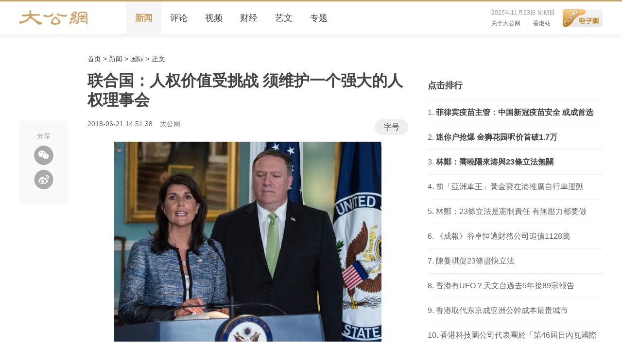

--- FILE ---
content_type: text/html
request_url: https://www.takungpao.com/news/232111/2018/0621/178541.html
body_size: 6587
content:
<!DOCTYPE html>
<html>
<head>
<title>联合国：人权价值受挑战 须维护一个强大的人权理事会 _大公网</title>
<meta http-equiv="Content-Type" content="text/html; charset=utf-8" />
<meta name="Keywords" content="人权价值,联合国" />
<meta name="Description" content="联合国人权理事会主席苏克指出，在多边主义和人权的价值和力量日益受到挑战的时候，我们必须维护一个强大和充满活力的人权理事会。" />
<meta name="viewport" content="width=device-width, initial-scale=1, maximum-scale=1, minimum-scale=1, user-scalable=no" />
<meta name="format-detection" content="telephone=no">
<link href="https://r2d2.takungpao.com/cn/common/images/tkp.ico" rel="shortcut icon">
<link type="text/css" rel="stylesheet" href="https://r2d2.takungpao.com/cn/common/css/head.css" />
<link type="text/css" rel="stylesheet" href="https://r2d2.takungpao.com/cn/lib/mediaelement/mediaelementplayer.css" />
<link type="text/css" rel="stylesheet" href="https://r2d2.takungpao.com/cn/common/css/content.css" />
<script type="text/javascript" src="https://r2d2.takungpao.com/cn/lib/jquery/jquery-1.9.1.min.js"></script>
<!--[if lt IE 9]>
    <script src="https://r2d2.takungpao.com/cn/lib/ie/html5.js"></script>
<![endif]-->
<!--[if IE 6]>
    <script src="https://r2d2.takungpao.com/cn/lib/ie/ie6-png.js"></script>
    <script>DD_belatedPNG.fix('div, ul, li, p, a, h3, img, span, b, dd');</script>
<![endif]-->
<script>
window.tkp_aid=178541;window.tkp_at=1;
</script>
</head>
<body>
<!--ad_1200_100-->
<div class="ad_1200_100 ad-wrapper" id="ad1"><a href="#" target="_blank"></a></div>
<!--/ad_1200_100-->
<!--头部-->
<div class="header_wrap">
    <div class="header">
        <div class="head clearfix">
            <h1 class="logo"><a href="https://www.takungpao.com/" title="大公网"><img src="https://r2d2.takungpao.com/cn/common/images/logo_tkp.png" alt="大公网" /></a></h1>
            <div class="epaper"><a href="https://www.takungpao.com/paper/index.html" target="_blank" title="大公报电子版"><img src="https://r2d2.takungpao.com/cn/common/images/epaper.jpg" alt="大公报电子版" /></a></div>
            <div class="search"><a href="http://search.takungpao.com/" target="_blank" class="btn" title="搜索">搜 索</a></div>
            <ul class="date">
            	<li>
                    <script type="text/javascript">
                    (function(){
                        var d = new Date();
                        document.write(d.getFullYear() + "年" + (d.getMonth()+1) + "月" + d.getDate() + "日 星期" + "日一二三四五六".charAt(d.getDay()));
                    })();
                    </script>
                </li>
            	<li class="link">
                    <a href="https://www.takungpao.com/corp/about.html" target="_blank">关于大公网</a><span>|</span>
                    <em class="setWebLangue"><a href="http://www.takungpao.com.hk/index.html" target="_blank">香港站</a></em>
                </li>
            </ul>
            
            <ul class="menu_mobile">
                <li class="btn_open_menu"></li>
                <li class="btn_close_menu"></li>
                <li class="paper"><a href="https://www.takungpao.com/paper/index.html" target="_blank" title="数字报">数字报</a></li>
            </ul>
        </div>
        
<!--导航20-->
        <div class="nav_wrap">
            <ul class="nav_mobile clearfix">
                <li><a href="http://passport.takungpao.com/?link=takung" class="login" title="登录">登录</a></li>
                <li><a href="http://search.takungpao.com/" target="_blank" class="search" title="搜索">搜索</a></li>
                <li class="setWebLangue"><a href="http://www.takungpao.com.hk/index.html" target="_blank" class="fanti" title="香港站">香港站</a></li>
            </ul>
            <ul class="nav_list clearfix">
                <li class="item hide"><a href="#" target="_blank" class="link" title="大公报">大公报</a></li>
                <li class="item">
                    <a href="https://www.takungpao.com/news/index.html" target="_blank" class="link" title="新闻">新闻</a>
                    <!--新闻-->
                    <div class="subnav">
                        <ul class="list clearfix">
                       		<li><a href="https://www.takungpao.com/news/232108/index.html" target="_blank">内地</a></li>
                            <li class="line">/</li>
                            <li><a href="https://www.takungpao.com/news/232109/index.html" target="_blank">港闻</a></li>
                            <li class="line">/</li>
                            <li><a href="https://www.takungpao.com/news/232110/index.html" target="_blank">两岸</a></li>
                            <li class="line">/</li>
                            <li><a href="https://www.takungpao.com/news/232111/index.html" target="_blank">国际</a></li>
                            <li class="line">/</li>
							<li><a href="https://www.takungpao.com/news/232112/index.html" target="_blank">军事</a></li>
						    <li class="line">/</li>
							<li><a href="https://www.takungpao.com/news/232113/index.html" target="_blank">大公访谈</a></li>
                        </ul>
                    </div>
                    <!--/新闻-->
                </li>
                <li class="item">
                    <a href="https://www.takungpao.com/opinion/index.html" target="_blank" class="link" title="评论">评论</a>
                    <!--评论-->
                    <div class="subnav">
                        <ul class="list clearfix">
                            <li><a href="https://www.takungpao.com/opinion/233114/index.html" target="_blank">社评</a></li>
                            <li class="line">/</li>
                            <li><a href="https://www.takungpao.com/opinion/233115/index.html" target="_blank">北京观察</a></li>
                            <li class="line">/</li>
                            <li><a href="https://www.takungpao.com/opinion/233116/index.html" target="_blank">隔海观澜</a></li>
                            <li class="line">/</li>
                            <li><a href="https://www.takungpao.com/opinion/233117/index.html" target="_blank">纵横谈</a></li>
                            <li class="line">/</li>
							<li><a href="https://www.takungpao.com/opinion/233161/index.html" target="_blank">点击香江</a></li>
                            <li class="line">/</li>
                            <li><a href="https://www.takungpao.com/opinion/233123/index.html" target="_blank">公评世界</a></li>
                            <li class="line">/</li>
                            <li><a href="https://www.takungpao.com/opinion/233119/index.html" target="_blank">大公评论</a></li>
							<li class="line">/</li>
							<li><a href="https://www.takungpao.com/opinion/233124/index.html" target="_blank">妍之有理</a></li>
                        </ul>
                    </div>
                    <!--/评论-->
                </li>
                <li class="item">
                    <a href="https://www.takungpao.com/lens/index.html" target="_blank" class="link" title="视频">视频</a>      
                    <!--影像-->
                    <div class="subnav">
                        <ul class="list clearfix">
                            <li><a href="https://www.takungpao.com/lens/235128/index.html" target="_blank">大公视频</a></li>
                            <li class="line">/</li>
							<li><a href="https://www.takungpao.com/lens/235123/index.html" target="_blank">图片</a></li>
                            <li class="line">/</li>
                            <li><a href="https://www.takungpao.com/lens/235131/index.html" target="_blank">艾问人物</a></li>
                        </ul>
                    </div>
                    <!--/影像-->
                </li>
                <li class="item">
					<a href="https://www.takungpao.com/finance/index.html" target="_blank" class="link" title="财经">财经</a> 
                    <!--财经-->
                    <div class="subnav">
                        <ul class="list clearfix">
							<li><a href="http://www.baufortune.com" target="_blank">紫荆财智</a></li>
							<li class="line">/</li>
							<li><a href="https://www.takungpao.com/house/index.html" target="_blank">房产</a></li>
							<li class="line">/</li>
							<li><a href="https://www.takungpao.com/consume/index.html" target="_blank">快消</a></li>
							<li class="line">/</li>
                            <li><a href="https://www.takungpao.com/finance/236134/index.html" target="_blank">经济观察家</a></li>
							<li class="line">/</li>
							<li><a href="https://www.takungpao.com/finance/236161/index.html" target="_blank">田湾点经</a></li>
                            <li class="line">/</li>
							<li><a href="https://www.takungpao.com/travel/index.html" target="_blank">大公文旅</a></li>
                            <li class="line">/</li>
                            <li><a href="https://www.takungpao.com/finance/236135/index.html" target="_blank">港股</a></li>
                            <li class="line">/</li>
							<li><a href="https://www.takungpao.com/finance/236137/index.html" target="_blank">商业</a></li>
                            <li class="line">/</li>
                            <li><a href="http://auto.takungpao.com/" target="_blank">汽车</a></li>
                        </ul>
                    </div>
                    <!--/财经-->
                </li>
                <li class="item">
                    <a href="https://www.takungpao.com/culture/index.html" target="_blank" class="link" title="艺文">艺文</a>      
                    <!--文化-->
                    <div class="subnav">
                        <ul class="list clearfix">
                            <li><a href="https://www.takungpao.com/culture/237140/index.html" target="_blank">大公园</a></li>
                            <li class="line">/</li>
                            <li><a href="https://www.takungpao.com/culture/237141/index.html" target="_blank">小公园</a></li>
                            <li class="line">/</li>
                            <li><a href="https://www.takungpao.com/culture/237144/index.html" target="_blank">艺术赏析</a></li>
                            <li class="line">/</li>
                            <li><a href="https://www.takungpao.com/culture/237146/index.html" target="_blank">有料历史</a></li>
                            <li class="line">/</li>
                            <li><a href="https://www.takungpao.com/culture/237142/index.html" target="_blank">大公故事</a></li>
							<li class="line">/</li>
							<li><a href="https://www.takungpao.com/life/238151/index.html" target="_blank">养生堂</a></li>
                        </ul>
                    </div>
                    <!--/文化-->
                </li>
                <li class="item">
                <a href="http://event.takungpao.com/special/index.html" target="_blank" class="link" title="专题">专题</a>
                </li>
                <li class="mobile_more">更多</li>
            	<li class="mobile_slideup">收起</li>
            </ul>
        </div>
        <!--/导航-->

    </div>
</div>
<!--/头部--><div class="article_path">
	<div class="path">
	<a href="https://www.takungpao.com/" target="_blank">首页</a> > <a href="https://www.takungpao.com/news/index.html" target="_blank">新闻</a> > <a href="https://www.takungpao.com/news/232111/index.html" target="_blank">国际</a> > 正文	</div>
</div>
<!--包裹开始-->
<div class="wrapper clearfix">
	<!--左侧-->
    <div class="wrap_left">
		    	<h2 class="tkp_con_title">联合国：人权价值受挑战 须维护一个强大的人权理事会</h2>
		        <div class="tkp_con_info">
            <div class="tkp_con_author"><span>2018-06-21 14:51:38</span><span>大公网</span> </div>
            <dl class="tkp_con_fontsize">
            	<dt>字号</dt>
                <dd onClick="$('.tkp_content,.tkp_con_author').addClass('zoom')">放大</dd>
                <dd onClick="$('.tkp_content,.tkp_con_author').removeClass('zoom')">标准</dd>
            </dl>
        </div>
        <div class="tkp_con_share bdsharebuttonbox clearfix">
        	<span>分享</span>
            <a href="javascript:void(0);" class="ico_weixin" data-cmd="weixin" title="分享到微信"></a> 
            <a href="javascript:void(0);" class="ico_weibo" data-cmd="tsina" title="分享到微博"></a>
            <a href="javascript:void(0);" class="ico_facebook" target="_blank" title="分享到facebook"></a>
            <a href="javascript:void(0);" class="ico_twitter" target="_blank" title="分享到twitter"></a>
        </div>
        <div class="tkp_content">
            <p style="text-align: center"><img src="https://img.takungpao.com/2018/0621/20180621025159602.jpg" style="width: 550px; height: 412px" /></p>
<p><span style="color: #696969">图：美国驻联合国代表黑莉（左）与国务卿蓬佩奥19日宣布退出联合国人权理事会/法新社</span></p>
<p>据外媒报道，当地时间19日，美国国务卿蓬佩奥与驻联合国大使黑莉召开记者会，宣布美国退出联合国人权理事会（UNHRC）。黑莉形容该组织&ldquo;名不副实&rdquo;，对盟友以色列带有敌意，是个&ldquo;有强烈政治偏见的粪坑&rdquo;，且长期拒绝改革。对此，联合国秘书长古特雷斯表示，他&ldquo;非常希望&rdquo;美国继续留任。</p>
<p>联合国秘书长发言人杜加里克在之后发表的一份声明中说，设在日内瓦的人权理事会是联合国整体&ldquo;人权架构&rdquo;的一部分，&ldquo;在促进和保护全球人权方面发挥着非常重要的作用&rdquo;。人权高专扎伊德在推特上发文对美国的决定表示失望。他表示，鉴于当今世界存在的人权状况，美国应当加强其存在，而不是后退。</p>
<p>联大主席莱恰克发表声明对美国决定退出人权理事会表示遗憾。他认为，鉴于当今的全球挑战，确保更美好世界的集体努力将受益于更多、而不是更少的对话与协作。在这方面，他鼓励美国继续参与人权理事会的工作。</p>
<p style="text-align: center"><img src="https://img.takungpao.com/2018/0621/20180621025211975.jpg" style="width: 550px; height: 370px" /></p>
<p style="text-align: center"><span style="color: #696969">位于日内瓦的人权理事会会议厅 联合国图片/Elma Okic</span></p>
<p>据联合国网站消息，联合国人权理事会主席苏克在所发表的一份声明中表示，决定退出人权理事会是任何会员国的特权，但美国一直是理事会非常积极的参与者，它建设性地参与了旨在改善全球权利持有者生活的许多问题，包括本届会议正在处理的许多问题。他指出，在多边主义和人权的价值和力量日益受到挑战的时候，我们必须维护一个强大和充满活力的人权理事会，承认它是21世纪联合国的核心部分。<br />
<br />
苏克表示，在过去12年中，人权理事会处理了许多人权局势和问题，使它们成为焦点。在许多意义上，安理会是一个预警系统，在即将发生或处于恶化之中的危机到来之前敲响警钟。它的行动为全世界无数人权受害者带来了有意义的结果。</p>
<p>据悉，人权理事会是联合国系统内一个由47名成员组成的政府间机构，它不仅致力于促进和保护人权，而且还处理指称的侵犯人权行为，并就此提出建议。这是一个全年讨论所有需要关注的人权问题和状况的论坛。成员由联合国大会选举产生。此次美国宣布退出人权理事会是&ldquo;退出主义&rdquo;的最新举动，距离上一次退出伊朗核协议，尚不足两月。消息宣布后不久，俄罗斯即表示已申请加入人权理事会。</p>
		</div>
		<div class="tpk_page clearfix">
					</div>
        <div class="tkp_con_editor">责任编辑： </div>                <div class="ad_660_75 ad-wrapper" id="ad2"><a href="#" target="_blank"></a></div>
                <!--相关内容-->
						<!--/相关内容-->
        
		<div id="tkpcomment"></div>
        
        
        <div class="ad_660_75 ad-wrapper" id="ad3"><a href="#" target="_blank"></a></div>
    </div>
    <!--/左侧-->

	<!--右侧-->
    <div class="wrap_right">
		<div class="ad_360_200 ad-wrapper" id="ad4"><a href="#" target="_blank"></a></div>
        

        <!--点击排行-->
        <h3 class="h3_title"><em class="ico"></em>点击排行</h3>
        <div class="paihang">
			 <ol class="list"><li><a href="https://www.takungpao.com/news/232111/2020/1210/530301.html" target="_blank" title="菲律宾疫苗主管：中国新冠疫苗安全 或成首选">菲律宾疫苗主管：中国新冠疫苗安全 或成首选</a></li><li><a href="https://www.takungpao.com/finance/text/2018/0419/159937.html" target="_blank" title="迷你户抢爆 金狮花园呎价首破1.7万">迷你户抢爆 金狮花园呎价首破1.7万</a></li><li><a href="https://www.takungpao.com/hongkong/text/2018/0417/159261.html" target="_blank" title="林鄭：喬曉陽來港與23條立法無關">林鄭：喬曉陽來港與23條立法無關</a></li><li><a href="https://www.takungpao.com/hongkong/text/2018/0417/159262.html" target="_blank" title="前「亞洲車王」黃金寶在港推廣自行車運動">前「亞洲車王」黃金寶在港推廣自行車運動</a></li><li><a href="https://www.takungpao.com/hongkong/text/2018/0417/159263.html" target="_blank" title="林鄭：23條立法是憲制責任 有無壓力都要做">林鄭：23條立法是憲制責任 有無壓力都要做</a></li><li><a href="https://www.takungpao.com/hongkong/text/2018/0417/159266.html" target="_blank" title="《成報》谷卓恒遭財務公司追債1128萬">《成報》谷卓恒遭財務公司追債1128萬</a></li><li><a href="https://www.takungpao.com/hongkong/video/2018/0417/159267.html" target="_blank" title="陳曼琪促23條盡快立法">陳曼琪促23條盡快立法</a></li><li><a href="https://www.takungpao.com/hongkong/text/2018/0417/159307.html" target="_blank" title="香港有UFO？天文台過去5年接89宗報告">香港有UFO？天文台過去5年接89宗報告</a></li><li><a href="https://www.takungpao.com/hongkong/text/2018/0417/159308.html" target="_blank" title="香港取代东京成亚洲公幹成本最贵城市">香港取代东京成亚洲公幹成本最贵城市</a></li><li><a href="https://www.takungpao.com/finance/text/2018/0417/159345.html" target="_blank" title="香港科技園公司代表團於「第46屆日內瓦國際發明展」勇奪15個奬項">香港科技園公司代表團於「第46屆日內瓦國際發明展」勇奪15個奬項</a></li></ol>
		</div>
        <!--/点击排行-->
        <div class="ad_360_200 ad-wrapper" id="ad5"><a href="#" target="_blank"></a></div>
        <div class="ad_360_200 ad-wrapper" id="ad6"><a href="#" target="_blank"></a></div>
    </div>
    <!--/右侧-->
</div>
<!--包裹结束-->
<span id="hits" style="display:none;"><script language="JavaScript" src="http://hkapi.takungpao.com/api.php?op=count&id=178541&modelid=1"></script></span>
<!--底部-->
<div class="copyright_wrap">
	<div class="copyright_top">
		<a href="https://www.takungpao.com/corp/about.html" target="_blank">关于大公网</a>
        <a href="https://www.takungpao.com/corp/statement.html" target="_blank">法律声明</a>
        <a href="https://www.takungpao.com/corp/advertising.html" target="_blank">广告服务</a>
        <a href="https://www.takungpao.com/corp/connect.html" target="_blank">联络我们</a>
    </div>
	<div class="copyright_bot">
    	<span>Copyright © 
<script type="text/javascript">
!(function(){
    var date = new Date();
    document.write(date.getFullYear());
})();
</script>
 Takungpao <em>All Rights Reserved</em></span>
    	<a href="http://www.miibeian.gov.cn" target="_blank">京ICP备13049349号</a>
    	<a href="http://www.beian.gov.cn/portal/registerSystemInfo?recordcode=11010502037337" target="_blank"><img src="https://r2d2.takungpao.com/cn/common/images/ghs.png" />京公网安备11010502037337号</a>
    </div>
</div>
<!--/底部--><div id="tipback" title="返回顶部"></div>
<script type="text/javascript" src="https://r2d2.takungpao.com/cn/common/js/header.js"></script>
<script type="text/javascript" src="https://res.wx.qq.com/open/js/jweixin-1.0.0.js"></script>
<script type="text/javascript" src="https://r2d2.takungpao.com/cn/lib/mediaelement/mediaelement-and-player.min.js"></script>
<script type="text/javascript" src="https://r2d2.takungpao.com/cn/common/js/content.js?t=20220801"></script>
<script>
$(function(){
	//视频播放
	try{
		$('video').mediaelementplayer();
	}
	catch(err){
		console.log(err);
	}
});
</script>
<script id="adjs" src="http://gg.takungpao.com/ad.js?id=300001"></script>
<script>
var _hmt = _hmt || [];
(function() {
  var hm = document.createElement("script");
  hm.src = "https://hm.baidu.com/hm.js?df320aa783904a5e95f65c89d9331d43";
  var s = document.getElementsByTagName("script")[0]; 
  s.parentNode.insertBefore(hm, s);
})();

window._bd_share_config={"common":{"bdSnsKey":{},"bdText":"","bdMini":"2","bdMiniList":false,"bdPic":"","bdStyle":"0","bdSize":"24"},"share":{}};with(document)0[(getElementsByTagName('head')[0]||body).appendChild(createElement('script')).src='http://bdimg.share.baidu.com/static/api/js/share.js?v=89860593.js?cdnversion='+~(-new Date()/36e5)];
</script>
<script type="text/javascript" src="https://r2d2.takungpao.com/lib/tkp.js"></script>
</body>
</html>

--- FILE ---
content_type: text/html
request_url: https://r2d2.takungpao.com/cn/lib/comment/comment.html
body_size: 4452
content:
<!DOCTYPE html>
<html>
<head>
    <title></title>
    <meta http-equiv="Content-Type" content="text/html; charset=utf-8" />
    <!--<link type="text/css" rel="stylesheet" href="css/comment.css" />-->
    <style>
        body {
            font-family: microsoft yahei, arial, sans-serif;
            font-size: 12px;
            font-weight: normal;
            color: #333;
        }

        * {
            margin: 0;
            padding: 0;
            border: 0;
        }

        ul, ol, li {
            list-style: none;
        }

        a {
            text-decoration: none;
            color: #333;
            outline: none;
            blr: expression(this.onFocus=this.blur());
            -webkit-transition: all 0.3s ease-in-out 0s;
            -moz-transition: all 0.3s ease-in-out 0s;
            -o-transition: all 0.3s ease-in-out 0s;
            -ms-transition: all 0.3s ease-in-out 0s;
            transition: all 0.3s ease-in-out 0s;
        }

            a:hover {
                text-decoration: none;
                color: #c00;
            }

        img {
            vertical-align: middle;
        }

        section {
            display: block;
        }

        h1, h2, h3, h4, h5, h6 {
            font-weight: normal;
        }

        p {
            word-wrap: break-word;
            word-break: break-all;
        }

        .clearfix:after {
            content: ".";
            display: block;
            height: 0;
            clear: both;
            visibility: hidden;
        }

        .clear {
            clear: both;
            font-size: 0;
            height: 0;
            line-height: 0;
            overflow: hidden;
        }


        /*评论*/
        .comment_tkp {
        }

            .comment_tkp .title_big {
                padding: 10px 0;
                font-size: 20px;
                color: #000;
            }

            .comment_tkp .title_num {
				height:36px;
                line-height: 36px;
                border-bottom: 2px solid #ebeeef;
                font-size: 14px;
                color: #888;
                text-align: right;
                letter-spacing: 2px;
            }

                .comment_tkp .title_num span {
                    line-height: 34px;
                    border-bottom: 2px solid #333;
                    color: #666;
                    letter-spacing: 3px;
                    float: left;
                }

                    .comment_tkp .title_num span b {
                        padding-right: 6px;
                        color: #333;
                        letter-spacing: 0;
                    }
					.comment_tkp .title_num em{ 
						font-style:normal;
					}

            .comment_tkp .comment_content {
                padding: 40px 0 0;
            }

                .comment_tkp .comment_content .user {
                    width: 48px;
                    height: 48px;
                    float: left;
                }

                    .comment_tkp .comment_content .user img {
                        width: 100%;
                        height: 100%;
                        border-radius: 5px;
                    }

        /*发帖*/
        .posting {
            border: 2px solid #dcdcdc;
            margin-left: 60px;
            border-radius: 5px;
            position: relative;
        }

            .posting .text {
                padding-left: 10px;
            }

            .posting .textarea {
                width: 100%;
                height: 30px;
                padding: 5px 0;
                line-height: 24px;
                font-size: 14px;
                font-family: microsoft yahei;
                color: #999;
                outline: none;
                resize: none;
                overflow-y: auto;
            }

            .posting .button {
                height: 34px;
                padding: 0 15px;
                background: #fbfbfb;
                border-top: 2px solid #ededed;
                font-size: 14px;
                color: #666;
            }

            .posting .save {
                height: 16px;
                line-height: 14px;
                padding-left: 6px;
                border-left: 2px solid #999;
                margin-top: 9px;
                color: #666;
                float: right;
            }

                .posting .save:hover {
                    color: #c00;
                }

        /*评论列表*/
        .allcomments {
        }

            .allcomments .posting {
                margin-left: 0;
                margin-bottom: 15px;
            }

            .allcomments .list_comments {
                padding: 15px 0;
            }

            .allcomments .item_post {
                padding: 15px 0 0 60px;
                position: relative;
            }

            .allcomments .children .item_post {
                border-top: 1px dotted #aaa;
            }

            .allcomments .item_post .img_user {
                width: 48px;
                height: 48px;
                border-radius: 5px;
                position: absolute;
                left: 0;
                top: 15px;
            }

            .allcomments .item_post .info_user {
                padding-bottom: 3px;
                color: #888;
                letter-spacing: 1px;
            }

                .allcomments .item_post .info_user .name {
                    font-size: 14px;
                    color: #333;
                    font-weight: bold;
                }

                .allcomments .item_post .info_user .reply_me {
                    padding-left: 30px;
                    background: url(http://r2d2.takungpao.com/cn/lib/comment/img/layout.png) 7px -58px no-repeat;
                }

                .allcomments .item_post .info_user .dot {
                    padding: 0 10px;
                    font-size: 14px;
                    color: #888;
                    font-weight: bold;
                }

            .allcomments .item_post .reply {
                line-height: 24px;
                font-size: 14px;
                color: #333;
                letter-spacing: 2px;
            }

            .allcomments .item_post .icons {
                height: auto;
                *height: 22px;
                padding: 5px 0 10px;
            }

                .allcomments .item_post .icons .ico_zan {
					height:18px;
                    padding-left: 16px;
                    background: url(http://r2d2.takungpao.com/cn/lib/comment/img/layout.png) no-repeat;
                    margin-right: 18px;
                    margin-bottom: 5px;
                    color: #888;
                    float: left;
                }

                    .allcomments .item_post .icons .ico_zan:hover {
                        background: url(http://r2d2.takungpao.com/cn/lib/comment/img/layout.png) 0 -30px no-repeat;
                    }

                    .allcomments .item_post .icons .ico_zan.cur {
                        background: url(http://r2d2.takungpao.com/cn/lib/comment/img/layout.png) 0 -30px no-repeat;
                    }

                .allcomments .item_post .icons .ico_cai {
					height:18px;
                    padding-left: 16px;
                    background: url(http://r2d2.takungpao.com/cn/lib/comment/img/layout.png) 0 -178px no-repeat;
                    margin-right: 18px;
                    margin-bottom: 5px;
                    color: #888;
                    float: left;
                }

                    .allcomments .item_post .icons .ico_cai:hover {
                        background: url(http://r2d2.takungpao.com/cn/lib/comment/img/layout.png) 0 -208px no-repeat;
                    }

                    .allcomments .item_post .icons .ico_cai.cur {
                        background: url(http://r2d2.takungpao.com/cn/lib/comment/img/layout.png) 0 -208px no-repeat;
                    }

                .allcomments .item_post .icons .ico_reply {
					height:18px;
                    padding-left: 20px;
                    background: url(http://r2d2.takungpao.com/cn/lib/comment/img/layout.png) 0 -58px no-repeat;
                    margin-right: 20px;
                    margin-bottom: 5px;
                    color: #888;
                    float: left;
                }

                    .allcomments .item_post .icons .ico_reply:hover {
                        background: url(http://r2d2.takungpao.com/cn/lib/comment/img/layout.png) 0 -88px no-repeat;
                    }

                    .allcomments .item_post .icons .ico_reply.cur {
                        background: url(http://r2d2.takungpao.com/cn/lib/comment/img/layout.png) 0 -88px no-repeat;
                    }

                .allcomments .item_post .icons .ico_view {
					height:18px;
                    padding-left: 16px;
                    background: url(http://r2d2.takungpao.com/cn/lib/comment/img/layout.png) 0 -117px no-repeat;
                    margin-bottom: 5px;
                    color: #888;
                    float: left;
                }

                    .allcomments .item_post .icons .ico_view:hover {
                        background: url(http://r2d2.takungpao.com/cn/lib/comment/img/layout.png) 0 -147px no-repeat;
                    }

                    .allcomments .item_post .icons .ico_view.cur {
                        background: url(http://r2d2.takungpao.com/cn/lib/comment/img/layout.png) 0 -147px no-repeat;
                    }

                .allcomments .item_post .icons b {
                    font-weight: normal;
                }

            .allcomments .item_post .children {
            }
        /*.allcomments .item_post .children .sub_list_comments{ display:none;}*/
		
		@media screen and (max-width:640px){
			.comment_tkp .title_num em{ display:none;}
			.allcomments .item_post .reply{ letter-spacing:0;}
		}
				
		@media screen and (max-width:375px){
			.allcomments .item_post .icons .ico_reply{ margin-right:10px;}
			.allcomments .item_post .icons .ico_zan{ margin-right:10px;}
			.allcomments .item_post .icons .ico_cai{ margin-right:10px;}
		}
		
		@media screen and (max-width:360px){
			.comment_tkp .comment_content .user{ width:40px; height:40px;}
			.posting{ margin-left:50px;}
			.allcomments .item_post{ padding:15px 0 0 50px;}
			.allcomments .item_post .img_user{ width:40px; height:40px;}
		}
		
		@media screen and (max-width:320px){
			.comment_tkp .comment_content .user{ width:32px; height:32px;}
			.posting{ margin-left:40px;}
			.allcomments .item_post{ padding:10px 0 0 40px;}
			.allcomments .item_post .img_user{ width:32px; height:32px; top:13px;}	
			.allcomments .item_post .icons .ico_reply{ margin-right:8px;}
			.allcomments .item_post .icons .ico_zan{ margin-right:5px;}
			.allcomments .item_post .icons .ico_cai{ margin-right:5px;}
		}
    </style>
</head>
<body>

    <div class="comment_tkp">
        <h2 class="title_big">网友观点</h2>
        <h3 class="title_num"><span><b id="comment_count">0</b>条评论</span><em>文明上网理性发言，请遵守新闻评论服务协议</em></h3>
        <div class="comment_content">
            <a href="javascript:;" class="user"><img src="http://r2d2.takungpao.com/cn/lib/comment/img/user_default.jpg" /></a>
            <div class="posting">
                <ul class="text"><textarea class="textarea" id="txtPublish">请输入内容...</textarea></ul>
                <ul class="button" id="btnPublish"><a href="javascript:;" class="save">确定</a></ul>
            </div>
        </div>

        <div class="allcomments">
            <div class="list_comments">
            </div>
        </div>
        <div class="comment_load_more"></div>
    </div>

    <div id="template" style="display:none">
        <div class="item_post plist">
            <img src="http://r2d2.takungpao.com/cn/lib/comment/img/user_default.jpg" class="img_user" />
            <div class="info_user"><span class="name oname"></span><span class="dot">·</span><span class="time"></span></div>
            <div class="reply"></div>
            <div class="icons clearfix">
                <a href="javascript:;" class="ico_reply">回复</a>
                <a href="javascript:;" class="ico_zan">（<b class="ico_zan_count"></b>）</a>
                <a href="javascript:;" class="ico_cai">（<b class="ico_cai_count"></b>）</a>
                <a href="javascript:;" class="ico_view">查看回复（<b class="ico_view_count"></b>）</a>
            </div>
            <div class="children"><div class="sub_list_comments"></div></div>
        </div>
        <div class="item_post rlist">
            <img src="http://r2d2.takungpao.com/cn/lib/comment/img/user_default.jpg" class="img_user" />
            <div class="info_user"><span class="name re_name"></span><span class="reply_me"></span><span class="name re_name2"></span><span class="dot">·</span><span class="time"></span></div>
            <div class="reply"></div>
            <div class="icons clearfix">
                <a href="javascript:;" class="ico_reply">回复</a>
                <a href="javascript:;" class="ico_zan">（<b class="ico_zan_count"></b>）</a>
                <a href="javascript:;" class="ico_cai">（<b class="ico_cai_count"></b>）</a>
            </div>
            <div class="children"></div>
        </div>
        <div class="posting replaypost">
            <ul class="text">
                <textarea class="textarea"></textarea>
            </ul>
            <ul class="button btnReplay">
                <a href="javascript:;" class="save">回復</a>
            </ul>
        </div>
    </div>
    <script type="text/javascript">
        var aid = window.tkp_aid, at = window.tkp_at;
        //tkp.config.service = "http://localhost:58699";
        var comm = comm || {};
        !function (c, w) {
            c.hit = false;
            $('#btnPublish').on('click', function () {
                if (c.hit) return;
                c.hit = true;
                var o = {};
                o.ArticleID = aid;
                o.ArticleType = at;
                o.Content = $('#txtPublish').val();
                if (!o.Content || o.Content == "请输入内容...") { c.hit = false; return; }
                //if (o.Content.length < 10) {
                //    alert('評論不能少於10個字');
                //    c.hit = false;
                //    return;
                //}
                $.post(tkp.config.service + "/Comment/Publish", o)
                    .done(function (d) {
                        comm.hit = false;
                        comm.ic([d], true);
                        $('#txtPublish').val('')
                    })
                    .fail(function () { comm.hit = false; });
            });

            c.wrap = $(".list_comments");
            c.ti = $("#template .plist");
            c.pi = $("#template .rlist");
            c.rp = $("#template .replaypost");

            c.ti.find('.ico_reply').on('click', function () {
                var _this = $(this);
                var obj = c.rp.clone(true);
                $('.ico_reply, .ico_view').removeClass('cur');
                c.wrap.find('.replaypost').remove();
                _this.addClass('cur').parent().next('.children').prepend(obj);
                _this.parents('.item_post').find('.textarea').focus();
            });

            c.zhit = false;
            c.ti.find('.ico_zan').on('click', function () {
                if (c.zhit) return;
                c.zhit = true;
                var _this = $(this);
                $.getJSON(tkp.config.service + '/Comment/Praise?cid=' + _this.parents('.plist').attr('data-id'))
                    .done(function (d) { _this.find('b').text(d.Message) });
            });

            c.chit = false;
            c.ti.find('.ico_cai').on('click', function () {
                if (c.chit) return;
                c.chit = true;
                var _this = $(this);
                $.getJSON(tkp.config.service + '/Comment/Stink?cid=' + _this.parents('.plist').attr('data-id'))
                    .done(function (d) { _this.find('b').text(d.Message) });
            });

            c.ti.find('.ico_view').on('click', function () {
                var _this = $(this);
                var sublist = _this.parent().next('.children').children('.sub_list_comments');
                $.getJSON(tkp.config.service + '/Comment/GetReplay?cid=' + _this.parents('.plist').attr('data-id') + "&rnd=" + Math.random())
                    .done(function (d) { c.ipc(d, sublist); });
            });

            c.pi.find('.ico_reply').on('click', function () {
                var _this = $(this);
                var obj = c.rp.clone(true);
                $('.ico_reply, .ico_view').removeClass('cur');
                c.wrap.find('.replaypost').remove();
                _this.addClass('cur').parent().next('.children').prepend(obj);
                _this.parents('.item_post').find('.textarea').focus();
            });

            c.pzhit = false;
            c.pi.find('.ico_zan').on('click', function () {
                if (c.pzhit) return;
                c.pzhit = true;
                var _this = $(this);
                $.getJSON(tkp.config.service + '/Comment/PraiseReplay?cid=' + _this.parents('.rlist').attr('data-id'))
                    .done(function (d) { _this.find('b').text(d.Message) });
            });

            c.pcai = false;
            c.pi.find('.ico_cai').on('click', function () {
                if (c.pcai) return;
                c.pcai = true;
                var _this = $(this);
                $.getJSON(tkp.config.service + '/Comment/StinkReplay?cid=' + _this.parents('.rlist').attr('data-id'))
                    .done(function (d) { _this.find('b').text(d.Message) });
            });


            c.rp.find('.btnReplay').on('click', function () {
                if (c.hit) return;
                c.hit = true;
                var _this = $(this);
                var _p = _this.parents('.plist');
                var o = {};
                o.CommentID = _p.attr('data-id');
                o.Content = _p.find('.textarea').val();
                if (!o.Content) { c.hit = false; return };
                //if (o.Content.length < 10) {
                //    c.hit = false;
                //    alert('评论不能少于10个字');
                //    return;
                //}
                var _rp = _this.parents('.rlist');
                !!_rp && (c.ReplayUser = _rp.find('.re_name').text());
                $.post(tkp.config.service + "/Comment/Replay", o)
                    .done(function (d) {
                        comm.hit = false;
                        comm.ipc([d], _p.find('.sub_list_comments'), true);
                        comm.wrap.find('.replaypost').fadeOut();
                        var ivc = _p.find('.ico_view_count');
                        ivc.text(parseInt(ivc.text()) + 1);
                    })
                    .fail(function () { comm.hit = false; });
            });

            c.ic = function (d, ap) {
                var date = new Date();
                for (var i = 0; i < d.length; i++) {
                    var di = d[i], dt = eval(di.t.replace(/\/Date\((\d+)\)\//gi, "new Date($1)"));
                    var cc = c.ti.clone(true);
                    cc.attr('data-id', di.id);
                    cc.find('.name').text(di.uc);
                    cc.find('.time').text(date.toDateString() == dt.toDateString() ? dt.Format("hh:mm") : dt.Format("MM/dd"));
                    cc.find('.reply').html(di.c.replace(/\n/g, "<br\/>"));
                    cc.find('.ico_zan_count').text(di.p);
                    cc.find('.ico_cai_count').text(di.s);
                    cc.find('.ico_view_count').text(di.rc);
                    ap ? this.wrap.prepend(cc) : this.wrap.append(cc);
                }
            }

            c.ipc = function (d, o, ap) {
                ap || o.children().remove();
                var date = new Date();
                for (var i = 0; i < d.length; i++) {
                    var di = d[i], dt = eval(di.t.replace(/\/Date\((\d+)\)\//gi, "new Date($1)"));
                    var cc = c.pi.clone(true);
                    cc.attr('data-id', di.id);
                    cc.find('.re_name').text(di.uc);
                    cc.find('.re_name2').text(di.info);
                    cc.find('.time').text(date.toDateString() == dt.toDateString() ? dt.Format("hh:mm") : dt.Format("MM/dd"));
                    cc.find('.reply').html(di.c.replace(/\n/g, "<br\/>"));
                    cc.find('.ico_zan_count').text(di.p);
                    cc.find('.ico_cai_count').text(di.s);
                    cc.find('.ico_view_count').text(di.rc);
                    ap ? o.prepend(cc) : o.append(cc);
                }
            }

        }(comm, window);

        if (aid && at) {
            $.getJSON(tkp.config.service + '/Comment/get?aid=' + aid + '&at=' + at)
                .done(function (d) {
                    if (d.Item1 == 0) { return; }
                    $('#comment_count').text(d.Item1);
                    comm.ic(d.Item2);
                });
        }

        $('.textarea').on('focus', function () {
            var o = $(this);
            o.val() == "请输入内容..." && o.empty();
            o.animate({ 'height': '48px' }, 600);
        });

    </script>
</body>
</html>

--- FILE ---
content_type: text/css
request_url: https://r2d2.takungpao.com/cn/common/css/content.css
body_size: 2747
content:
/*当前位置*/
body{ background:#fff;}
.header_wrap{ box-shadow:0 4px 8px #eee;}
.header .subnav{ background:none;}
.copyright_wrap{ border-top:1px solid #eee;}
.copyright_bot{ border:none; padding:5px 0 20px;}
.article_path{ width:100%; height:auto;}
.article_path .path{ width:1060px; height:auto; padding-top:40px; padding-left:140px; line-height:20px; font-size:14px; color:#444; margin:0 auto;}
.article_path .path a{ color:#444;}
.article_path .path a:hover{ color:#c9a063;}

/*ad*/
.ad_1200_100{ width:1200px; height:auto; margin:0 auto;}
.ad_1200_100 img{ width:100%; height:100px; border:none; margin:20px 0;}
.ad_660_75{ width:660px; height:auto; margin:20px 0;}
.ad_660_75 img{ width:100%; height:auto; border:none;}
.ad_360_200{ width:360px; height:auto; margin-bottom:20px;}
.ad_360_200 img{ width:100%; height:auto; border:none;}

/*内容页*/
.wrapper{ width:1060px; height:auto; padding-left:140px; margin:15px auto 5px;}
.wrap_left{ width:660px; height:auto; float:left;}
.wrap_right{ width:360px; height:auto; float:right;}
.tkp_con_subtitle{ margin-bottom:0; line-height:1.5em; font-size:22px; color:#444;}
.tkp_con_title{ padding-bottom:2px; line-height:1.25em; font-size:32px; font-weight:bold; color:#444;}
.tkp_con_info{ width:100%; height:auto; margin:15px 0 25px; position:relative;}
.tkp_con_author{ line-height:24px; font-size:14px; color:#666;}
.tkp_con_author.zoom{ font-size:18px;}
.tkp_con_author span{ padding-right:15px;}
.tkp_con_fontsize{ width:160px; height:auto; background:#fff; font-size:16px; color:#444; text-align:center; position:absolute; top:3px; right:0;}
.tkp_con_fontsize dt{ width:68px; height:24px; line-height:24px; padding:4px 0; background:#eee; border-radius:15px; float:right;}
.tkp_con_fontsize dd{ width:68px; height:24px; line-height:24px; padding:4px 0; background:#eee; border-radius:15px; cursor:pointer; margin-left:12px; float:right; display:none;}
.tkp_con_share{ width:40px; height:auto; padding:20px 30px; background:#f9f9f9; position:fixed; top:250px; left:50%; margin-left:-600px; _position:absolute; _top:expression(documentElement.scrollTop + 250);}
.tkp_con_share span{ line-height:20px; padding-bottom:10px; font-size:14px; color:#999; text-align:center; display:block;}
.tkp_con_share a{width:40px; height:40px; padding:0; margin:0 0 10px 0; background:url(../images/layout.png) no-repeat; float:left; text-indent:-9999px; -webkit-transition:all 0s ease-in-out 0s; -moz-transition:all 0s ease-in-out 0s; -o-transition:all 0s ease-in-out 0s; -ms-transition:all 0s ease-in-out 0s; transition:all 0s ease-in-out 0s;}
.tkp_con_share .ico_weixin{ background-position:-60px -200px;}
.tkp_con_share .ico_weibo{ background-position:-110px -200px;}
.tkp_con_share .ico_facebook{ background-position:-160px -200px; display:none;}
.tkp_con_share .ico_twitter{ background-position:-210px -200px; display:none;}
.tkp_content{ line-height:30px; margin-bottom:20px; font-size:16px; color:#333; position:relative;}
.tkp_content.zoom{ line-height:38px; font-size:20px;}
.tkp_content p{ margin:20px 0;}
.tkp_content img{ width:auto; max-width:100%; height:auto;}
.tkp_content .number{ position:absolute; top:5px; right:20px; z-index:9; font-size:12px; color:#fff; text-shadow:1px 1px 1px #333;}
.tkp_content .number span{ padding-left:16px; background:url(https://r2d2.takungpao.com/cn/special/2022/fmh/images/icon_person.png) 0 center no-repeat; background-size:auto 100%;}
.tkp_con_editor{ width:100%; height:auto; line-height:24px; font-size:16px; color:#444; text-align:right; margin:20px 0;}
.tkp_con_original{ width:300px; height:24px; border-top:1px solid #ddd; font-size:14px; color:#999; margin:30px auto;}
.tkp_con_original span{ width:220px; height:24px; line-height:24px; display:block; background:#fff; text-align:center; margin:-14px auto 0;}

/*专题内容页*/
body.special .wrapper{ width:860px;}
body.special .wrap_left{ width:100%; float:none;}
body.special .wrap_right{ display:none;}
body.special .tkp_con_share{ margin-left:-500px; top:200px;}
body.special .tkp_con_original{ display:none;}
body.special .h3_title{ display:none;}
body.special .reading_xiangguan{ display:none;}
body.special .tkp_con_editor{ margin:20px 0 40px;}

/*视频*/
.video_wrap{ width:640px; height:360px; margin:30px auto;}
.mejs-container .mejs-controls .mejs-quality{ display:none;}
.audio_wrap{ width:640px; height:auto; margin:30px auto;}
.audio_wrap audio{ width:100%; height:auto;}

/*相关内容*/
.reading_xiangguan{ width:100%; height:auto;}
.reading_xiangguan .list{ width:678px; height:auto;}
.reading_xiangguan .list .item{ width:208px; height:auto; padding-bottom:12px; margin:0 18px 5px 0; display:inline; float:left; -webkit-transition:all 0.3s ease-in-out 0s; -moz-transition:all 0.3s ease-in-out 0s; -o-transition:all 0.3s ease-in-out 0s; -ms-transition:all 0.3s ease-in-out 0s; transition:all 0.3s ease-in-out 0s;}
.reading_xiangguan .list .item dt{ height:118px; overflow:hidden;}
.reading_xiangguan .list .item dt img{ 
	width:100%; height:100%; border:none;
	-webkit-transition: all 0.5s linear 0s;
	   -moz-transition: all 0.5s linear 0s;
		 -o-transition: all 0.5s linear 0s;
		-ms-transition: all 0.5s linear 0s;
			transition: all 0.5s linear 0s;
}
.reading_xiangguan .list .item:hover dt img{
	-webkit-transform: scale(1.05);
	   -moz-transform: scale(1.05);
		 -o-transform: scale(1.05);
		-ms-transform: scale(1.05);
			transform: scale(1.05);
}
.reading_xiangguan .list .item:hover{ /*box-shadow:3px 3px 3px #888;*/}
.reading_xiangguan .list .item dd{ height:48px; line-height:24px; font-size:16px; margin:12px 0; overflow:hidden;}
.reading_xiangguan .list .item dd.sort{ height:14px; line-height:14px; margin:0; font-size:14px; color:#999;}
.reading_xiangguan .list .item dd.sort .ico{ width:4px; height:14px; background:#f00; margin-right:10px; float:left; display:none;}
.reading_xiangguan .list .item dd.sort .name{ padding-left:15px;}
.reading_xiangguan .list .item dd.sort a{ color:#666;}

/*右侧*/
.about_author{ padding:100px 30px 25px; margin:40px 0 20px; border:1px dotted #545454; position:relative;}
.about_author .people{ width:260px; height:auto; text-align:center; position:absolute; left:50%; top:-40px; margin-left:-130px;}
.about_author .people dt img{ width:80px; height:80px; border-radius:50%;}
.about_author .people dd{ line-height:24px; padding-top:5px; font-size:14px; color:#333;}
.about_author .about{ line-height:22px; padding-bottom:8px; border-bottom:1px solid #dbdbdb; margin-bottom:10px; color:#666; text-align:justify;}
.about_author .title{ line-height:22px; font-size:14px; color:#333;}
.about_author .list{ padding-bottom:20px;}
.about_author .list dl{ padding-top:8px;}
.about_author .list dl dt{ line-height:22px; font-size:14px; color:#333;}
.about_author .list dl dt a{ color:#333;}
.about_author .list dl dd{ line-height:22px; color:#5a8db7;}
.about_author .list dl dd a{ color:#5a8db7;}
.about_author .more{ width:140px; height:36px; line-height:36px; font-size:16px; color:#fff; text-align:center; margin:0 auto;}
.about_author .more a{ display:block; background:#c9a063; color:#fff; border-radius:3px;}
.h3_title{ height:20px; line-height:20px; font-size:18px; font-weight:bold; color:#444; margin-bottom:20px;}
.h3_title a{ color:#444;}
.h3_title a:hover{ color:#c9a063;}
.h3_title .ico{ width:4px; height:20px; background:#f00; margin-right:10px; float:left; display:none;}
.paihang{ width:100%; height:auto; margin-bottom:15px;}
.paihang .list{ width:100%; height:auto;}
.paihang .list li{ height:50px; line-height:50px; border-top:1px solid #eee; list-style-type:decimal; list-style-position:inside; font-size:16px; color:#666; overflow:hidden;}
.paihang .list li a{ color:#666;}
.paihang .list li a:hover{ color:#c9a063;}
.paihang .list li.black a{ color:#444; font-weight:bold;}
.paihang .list li.black a:hover{ color:#c9a063;}

/*返回顶部*/
#tipback{ width:45px; height:45px; background:#ccc url(../images/back.png) center center no-repeat; cursor:pointer; position:fixed; left:50%; margin-left:600px; bottom:100px; z-index:100; display:none; _position:absolute;_bottom:auto;_top:expression(documentElement.scrollTop + 300);}

@media screen and (max-width:767px){
.article_path .path{ width:auto; padding:0; margin:10px;}
.ad_1200_100{ width:100%;}
.ad_1200_100 img{ width:95%; height:auto; margin:10px 2.5% 0;}
.ad_660_75{ width:100%; margin:0 0 10px;}
.ad_360_200{ width:100%; margin:10px 0;}
.wrapper{ width:auto; padding:0; margin:15px 15px 0;}
body.special .wrapper{ width:auto;}
body.special .header .head .menu_mobile .btn_open_menu{ display:none;}
.wrap_left{ width:100%; float:none; margin-bottom:10px;}
.wrap_right{ width:100%; float:none;}
.tkp_con_subtitle{ margin:2px 0; font-size:20px;}
.tkp_con_title{ line-height:1.5em; padding:0; font-size:24px; font-weight:bold;}
.tkp_con_info{ margin:15px 0 10px;}
.tkp_con_author span{ padding-right:10px;}
.tkp_con_fontsize{ display:none;}
.tkp_con_share{ display:none;}
.tkp_content{}
.video_wrap{ width:100%; height:52vw; margin:10px 0;}
.audio_wrap{ width:100%; margin:10px 0;}
.reading_xiangguan .list{ width:103%; margin-left:-1.5%;}
.reading_xiangguan .list .item{ width:47%; margin:0 1.5% 5px 1.5%;}
.reading_xiangguan .list .item dt{ height:108px;}
.h3_title{ font-weight:normal; display:none;}
.about_author{ display:none;}
.paihang{ display:none;}
#tipback{ width:35px; height:35px; background-size:50% auto; margin-left:0; left:auto; right:15px; opacity:0.6;}
}

@media screen and (max-width:375px){
.reading_xiangguan .list .item dt{ height:98px;}
}

@media screen and (max-width:360px){
.reading_xiangguan .list .item dt{ height:92px;}
}

@media screen and (max-width:320px){
.reading_xiangguan .list .item dt{ height:82px;}
}

--- FILE ---
content_type: application/javascript
request_url: https://r2d2.takungpao.com/lib/tkp.js
body_size: 1955
content:
var tkp = tkp || {};

!function (t, w) {
    Date.prototype.Format = function (fmt) { var o = { "M+": this.getMonth() + 1, "d+": this.getDate(), "h+": this.getHours() % 12 == 0 ? 12 : this.getHours() % 12, "H+": this.getHours(), "m+": this.getMinutes(), "s+": this.getSeconds(), "q+": Math.floor((this.getMonth() + 3) / 3), "S": this.getMilliseconds() }; var week = { "0": "/u65e5", "1": "/u4e00", "2": "/u4e8c", "3": "/u4e09", "4": "/u56db", "5": "/u4e94", "6": "/u516d" }; if (/(y+)/.test(fmt)) { fmt = fmt.replace(RegExp.$1, (this.getFullYear() + "").substr(4 - RegExp.$1.length)) } if (/(E+)/.test(fmt)) { fmt = fmt.replace(RegExp.$1, ((RegExp.$1.length > 1) ? (RegExp.$1.length > 2 ? "/u661f/u671f" : "/u5468") : "") + week[this.getDay() + ""]) } for (var k in o) { if (new RegExp("(" + k + ")").test(fmt)) { fmt = fmt.replace(RegExp.$1, (RegExp.$1.length == 1) ? (o[k]) : (("00" + o[k]).substr(("" + o[k]).length))) } } return fmt };
    t.getQueryString = function (name) { var reg = new RegExp("(^|&)" + name + "=([^&]*)(&|$)", "i"); var r = window.location.search.substr(1).match(reg); if (r != null) return (r[2]); return null; }
    t.getCookieStr = function (name) { var arg = name + "="; var alen = arg.length; var clen = document.cookie.length; var i = 0; while (i < clen) { var j = i + alen; if (document.cookie.substring(i, j) == arg) { var endstr = document.cookie.indexOf(";", j); if (endstr == -1) endstr = document.cookie.length; return decodeURIComponent(document.cookie.substring(j, endstr)); } i = document.cookie.indexOf(" ", i) + 1; if (i == 0) break; } return ""; }
    t.isStorage = function () { try { return 'localStorage' in window && window['localStorage'] !== null; } catch (e) { return false; } }
    t.debug = function (o) { !!o ? alert('y') : alert('n'); }
    t.isMobile = function () { var ua = navigator.userAgent; return !!ua.match(/AppleWebKit.*Mobile/) || !!ua.match(/Windows Phone/) || !!ua.match(/Android/) || !!ua.match(/MQQBrowser/); }
    t.jtimeToDate = function (ts) { return eval(ts.replace(/\/Date\((\d+)\)\//gi, "new Date($1)")); }
    t.isIE = !!window.ActiveXObject || "ActiveXObject" in window;
    t.isHK = /\.hk/i.test(location.href);
    t.isTKP = /takungpao\.com/i.test(location.href);
    t.isCanvas = function () { var elem = document.createElement('canvas'); return !!(elem.getContext && elem.getContext('2d')); }

    t.ui = function () {
        var u = {
            userid: parseInt(t.getCookieStr("takung_uid")),
            username: t.getCookieStr("takung_username"),
            email: t.getCookieStr("takung_email")
        };
        u.status = !!u.userid;
        return u;
    }

    t.config = {
        service: "http://p.takungpao.com"
    }

    t.server = {
        stat: function (id, type, channel, source) {
            var p = { ID: id, Type: type };
            p.Channel = channel || t.getQueryString("tkpc") || t.isMobile() ? 1 : 0;
            p.Source = source || t.getQueryString("tkps") || document.referrer;
            p.url = location.href;
            $.getJSON(t.config.service + "/newstatcms/viewcount", p)
                .done(function (d) { console.log(d.Message); })
                .fail(function (d) { console.log(d.Message); });
        },
        pclick: function (p, t, u) {
            var p = { Page: p, Title: t, Uri: u };
            $.getJSON(t.config.service + "/StatPage/ClickView", p)
                .done(function (d) { console.log(d.Message); })
                .fail(function (d) { console.log(d.Message); });
        }
    };

}(tkp, window)

var _hmt = _hmt || [];
!function () {
    var hm = document.createElement("script");
    var b = !!(tkp.isHK)? "12a28f642812ca6a940aed0a408c9006" : "556301cb9e28db67d66c099f7a7323cd";
    var src = "https://hm.baidu.com/hm.js?" + b;
    hm.src = src;
    var s = document.getElementsByTagName("script")[0];
    s.parentNode.insertBefore(hm, s);
}();

$(function () {
    tkp.server.stat(window.tkp_aid, window.tkp_at);
    //$('#tkpcomment') && $('#tkpcomment').load("http://r.takungpao.com/lib/comment/comment.html");
	try{
		$('.header .head .link a').each(function(){
			var _this = $(this);
			var txt = _this.text();
			if(txt.indexOf('繁体') !== -1){
				_this.attr('href','http://www.takungpao.com.hk/');
			}
			else if(txt.indexOf('繁體') !== -1){
				_this.attr('href','http://www.takungpao.com/');
				_this.empty().text('简体');
			}
		});
	}
	catch(e){}
})



--- FILE ---
content_type: application/javascript
request_url: https://r2d2.takungpao.com/cn/common/js/content.js?t=20220801
body_size: 1545
content:
$(function(){
	window.onscroll = function(){ 
		var t = document.documentElement.scrollTop || document.body.scrollTop;      
		if( t > 700 ) {
			$('#tipback').show();		
		} else { 
			$('#tipback').hide();	
		}
	}
	$('#tipback').click(function(){
		$('html, body').animate({scrollTop: 0}, 300);
	});
	
	$('.tkp_content img').each(function(){
        var t=$(this);
        var imgw = t.width(),imgh=t.height();
		if(imgw/imgh<9/16) {t.css({"width":"100%","max-width":"550px","height":"auto"});return;}
        imgh<=imgw?imgw>300&&t.css({"width":"100%","max-width":"550px","height":"auto"})
        :imgw > 300*imgw/imgh && t.css({"width": (100*imgw/imgh)+"%","max-width":(600*imgw/imgh)+"px","height":"auto"});
    });
	
	//字号
	$('.tkp_con_fontsize dt').on('mouseover',function(){
		$(this).hide();
		$('.tkp_con_fontsize dd').show();
	});
	$('.tkp_con_fontsize').on('mouseleave',function(){
		$('.tkp_con_fontsize dd').hide();
		$('.tkp_con_fontsize dt').show();
	});
	
	//var str = '<div class="number" style="position:absolute; top:5px; right:20px; z-index:9; font-size:12px; color:#fff;">在线人数：<span id="number">1000</span></div>';
	//$('.tkp_content').prepend(str);
	
	try{
		if($('#number').length > 0){
			update_number();
			setInterval(update_number, 5000);
		}
	}catch(e){
		console.log(e);
	};
	
	//点击排行
	$('.paihang .list li').slice(0,3).addClass('black');
	
	//评论
	$('#tkpcomment') && $('#tkpcomment').load("https://r2d2.takungpao.com/cn/lib/comment/comment.html");
	
	shareToWeixin();
});

function online_number(value) {
	var num = $("#number");
	num.animate({count: value}, {
		duration: 500,
		step: function() {
			num.text(parseInt(this.count));
		}
	});
	$.post('http://pingxuan.takungpao.com/h5/number/count.php',{'onlineCount': value});
};

function update_number() {
	$.getJSON("http://pingxuan.takungpao.com/h5/number/number.php?jsonp=?", function(data) {
		$.get('http://pingxuan.takungpao.com/h5/number/fmh.php',function(d){
			online_number(parseInt(data.n) + parseInt(d));
		});
	});
};

function shareToWeixin(){
	var shareTitle = document.title.replace('_大公网','');
	var lineLink = location.href.split('?')[0];
	var imgUrl = 'https://r2d2.takungpao.com/cn/common/images/ico_share.jpg';
	var imgUrlHouse = 'https://r2d2.takungpao.com/cn/house/images/icon_share.jpg';
	var imgUrlTech = 'https://r2d2.takungpao.com/cn/keji/images/icon_share.jpg';
	var descContent = $('meta[name="Description"]').attr('content');
	//var imgLiu = lineLink.indexOf('house') < 0 ? imgUrl : imgUrlHouse;
	if( lineLink.indexOf('house') > 0){
		imgLiu = imgUrlHouse;
	}else if( lineLink.indexOf('tech') > 0){
		imgLiu = imgUrlTech;
	}else{
		imgLiu = imgUrl;
	}
	console.log(imgLiu);
	$.getJSON('https://s.takungpao.com/jssdk/weixin.php?jpc=?',{'url':encodeURIComponent(location.href.split('#')[0])}).done(function(data){
		wx.config({
			debug: false, 
			appId: data.appId, 
			timestamp: data.timestamp, 
			nonceStr: data.nonceStr, 
			signature: data.signature,
			jsApiList: ['onMenuShareTimeline', 'onMenuShareAppMessage']
		});
	});
		
	wx.ready(function(){
		wx.onMenuShareTimeline({
			title: shareTitle,
			link: lineLink,
			imgUrl: imgLiu
		});	
		wx.onMenuShareAppMessage({
			title: shareTitle,
			desc: descContent,
			link: lineLink,
			imgUrl: imgLiu,
			type: 'link'
		});
	});
}